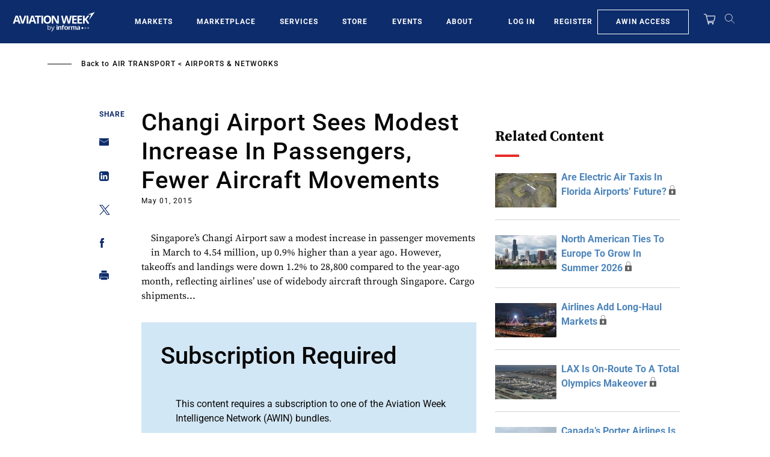

--- FILE ---
content_type: text/javascript; charset=UTF-8
request_url: https://aviationweek.com/awn/api/visitor-info?format=js
body_size: -259
content:
var awnVisitorInfo = {"ipAddress":"18.118.7.0"};